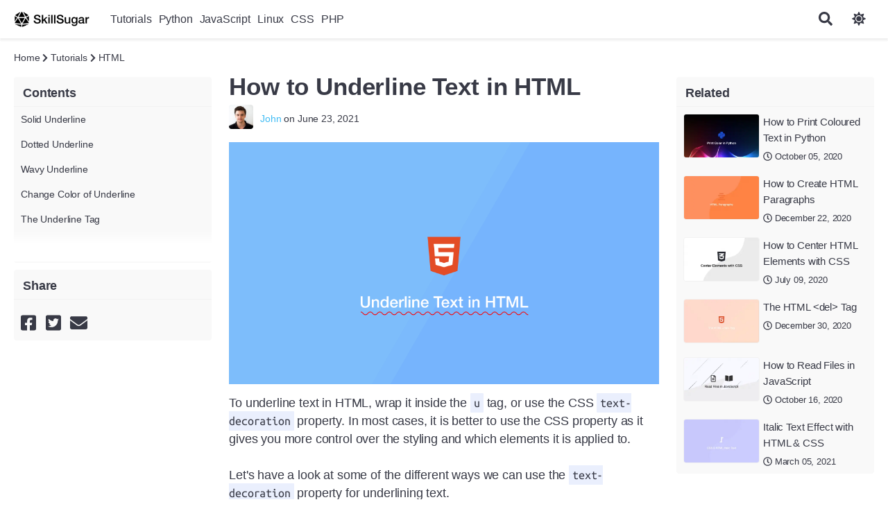

--- FILE ---
content_type: text/html; charset=UTF-8
request_url: https://www.skillsugar.com/how-to-underline-text-in-html
body_size: 9510
content:
<!DOCTYPE html><html lang="en"><head><meta charset="utf-8"/>
<script>var __ezHttpConsent={setByCat:function(src,tagType,attributes,category,force,customSetScriptFn=null){var setScript=function(){if(force||window.ezTcfConsent[category]){if(typeof customSetScriptFn==='function'){customSetScriptFn();}else{var scriptElement=document.createElement(tagType);scriptElement.src=src;attributes.forEach(function(attr){for(var key in attr){if(attr.hasOwnProperty(key)){scriptElement.setAttribute(key,attr[key]);}}});var firstScript=document.getElementsByTagName(tagType)[0];firstScript.parentNode.insertBefore(scriptElement,firstScript);}}};if(force||(window.ezTcfConsent&&window.ezTcfConsent.loaded)){setScript();}else if(typeof getEzConsentData==="function"){getEzConsentData().then(function(ezTcfConsent){if(ezTcfConsent&&ezTcfConsent.loaded){setScript();}else{console.error("cannot get ez consent data");force=true;setScript();}});}else{force=true;setScript();console.error("getEzConsentData is not a function");}},};</script>
<script>var ezTcfConsent=window.ezTcfConsent?window.ezTcfConsent:{loaded:false,store_info:false,develop_and_improve_services:false,measure_ad_performance:false,measure_content_performance:false,select_basic_ads:false,create_ad_profile:false,select_personalized_ads:false,create_content_profile:false,select_personalized_content:false,understand_audiences:false,use_limited_data_to_select_content:false,};function getEzConsentData(){return new Promise(function(resolve){document.addEventListener("ezConsentEvent",function(event){var ezTcfConsent=event.detail.ezTcfConsent;resolve(ezTcfConsent);});});}</script>
<script>if(typeof _setEzCookies!=='function'){function _setEzCookies(ezConsentData){var cookies=window.ezCookieQueue;for(var i=0;i<cookies.length;i++){var cookie=cookies[i];if(ezConsentData&&ezConsentData.loaded&&ezConsentData[cookie.tcfCategory]){document.cookie=cookie.name+"="+cookie.value;}}}}
window.ezCookieQueue=window.ezCookieQueue||[];if(typeof addEzCookies!=='function'){function addEzCookies(arr){window.ezCookieQueue=[...window.ezCookieQueue,...arr];}}
addEzCookies([{name:"ezoab_212777",value:"mod1; Path=/; Domain=skillsugar.com; Max-Age=7200",tcfCategory:"store_info",isEzoic:"true",},{name:"ezosuibasgeneris-1",value:"2b99c8de-8ca0-460a-4a2c-0a2e8692d882; Path=/; Domain=skillsugar.com; Expires=Tue, 02 Feb 2027 12:35:24 UTC; Secure; SameSite=None",tcfCategory:"understand_audiences",isEzoic:"true",}]);if(window.ezTcfConsent&&window.ezTcfConsent.loaded){_setEzCookies(window.ezTcfConsent);}else if(typeof getEzConsentData==="function"){getEzConsentData().then(function(ezTcfConsent){if(ezTcfConsent&&ezTcfConsent.loaded){_setEzCookies(window.ezTcfConsent);}else{console.error("cannot get ez consent data");_setEzCookies(window.ezTcfConsent);}});}else{console.error("getEzConsentData is not a function");_setEzCookies(window.ezTcfConsent);}</script><script type="text/javascript" data-ezscrex='false' data-cfasync='false'>window._ezaq = Object.assign({"edge_cache_status":11,"edge_response_time":299,"url":"https://www.skillsugar.com/how-to-underline-text-in-html"}, typeof window._ezaq !== "undefined" ? window._ezaq : {});</script><script type="text/javascript" data-ezscrex='false' data-cfasync='false'>window._ezaq = Object.assign({"ab_test_id":"mod1"}, typeof window._ezaq !== "undefined" ? window._ezaq : {});window.__ez=window.__ez||{};window.__ez.tf={};</script><script type="text/javascript" data-ezscrex='false' data-cfasync='false'>window.ezDisableAds = true;</script>
<script data-ezscrex='false' data-cfasync='false' data-pagespeed-no-defer>var __ez=__ez||{};__ez.stms=Date.now();__ez.evt={};__ez.script={};__ez.ck=__ez.ck||{};__ez.template={};__ez.template.isOrig=true;__ez.queue=__ez.queue||function(){var e=0,i=0,t=[],n=!1,o=[],r=[],s=!0,a=function(e,i,n,o,r,s,a){var l=arguments.length>7&&void 0!==arguments[7]?arguments[7]:window,d=this;this.name=e,this.funcName=i,this.parameters=null===n?null:w(n)?n:[n],this.isBlock=o,this.blockedBy=r,this.deleteWhenComplete=s,this.isError=!1,this.isComplete=!1,this.isInitialized=!1,this.proceedIfError=a,this.fWindow=l,this.isTimeDelay=!1,this.process=function(){f("... func = "+e),d.isInitialized=!0,d.isComplete=!0,f("... func.apply: "+e);var i=d.funcName.split("."),n=null,o=this.fWindow||window;i.length>3||(n=3===i.length?o[i[0]][i[1]][i[2]]:2===i.length?o[i[0]][i[1]]:o[d.funcName]),null!=n&&n.apply(null,this.parameters),!0===d.deleteWhenComplete&&delete t[e],!0===d.isBlock&&(f("----- F'D: "+d.name),m())}},l=function(e,i,t,n,o,r,s){var a=arguments.length>7&&void 0!==arguments[7]?arguments[7]:window,l=this;this.name=e,this.path=i,this.async=o,this.defer=r,this.isBlock=t,this.blockedBy=n,this.isInitialized=!1,this.isError=!1,this.isComplete=!1,this.proceedIfError=s,this.fWindow=a,this.isTimeDelay=!1,this.isPath=function(e){return"/"===e[0]&&"/"!==e[1]},this.getSrc=function(e){return void 0!==window.__ezScriptHost&&this.isPath(e)&&"banger.js"!==this.name?window.__ezScriptHost+e:e},this.process=function(){l.isInitialized=!0,f("... file = "+e);var i=this.fWindow?this.fWindow.document:document,t=i.createElement("script");t.src=this.getSrc(this.path),!0===o?t.async=!0:!0===r&&(t.defer=!0),t.onerror=function(){var e={url:window.location.href,name:l.name,path:l.path,user_agent:window.navigator.userAgent};"undefined"!=typeof _ezaq&&(e.pageview_id=_ezaq.page_view_id);var i=encodeURIComponent(JSON.stringify(e)),t=new XMLHttpRequest;t.open("GET","//g.ezoic.net/ezqlog?d="+i,!0),t.send(),f("----- ERR'D: "+l.name),l.isError=!0,!0===l.isBlock&&m()},t.onreadystatechange=t.onload=function(){var e=t.readyState;f("----- F'D: "+l.name),e&&!/loaded|complete/.test(e)||(l.isComplete=!0,!0===l.isBlock&&m())},i.getElementsByTagName("head")[0].appendChild(t)}},d=function(e,i){this.name=e,this.path="",this.async=!1,this.defer=!1,this.isBlock=!1,this.blockedBy=[],this.isInitialized=!0,this.isError=!1,this.isComplete=i,this.proceedIfError=!1,this.isTimeDelay=!1,this.process=function(){}};function c(e,i,n,s,a,d,c,u,f){var m=new l(e,i,n,s,a,d,c,f);!0===u?o[e]=m:r[e]=m,t[e]=m,h(m)}function h(e){!0!==u(e)&&0!=s&&e.process()}function u(e){if(!0===e.isTimeDelay&&!1===n)return f(e.name+" blocked = TIME DELAY!"),!0;if(w(e.blockedBy))for(var i=0;i<e.blockedBy.length;i++){var o=e.blockedBy[i];if(!1===t.hasOwnProperty(o))return f(e.name+" blocked = "+o),!0;if(!0===e.proceedIfError&&!0===t[o].isError)return!1;if(!1===t[o].isComplete)return f(e.name+" blocked = "+o),!0}return!1}function f(e){var i=window.location.href,t=new RegExp("[?&]ezq=([^&#]*)","i").exec(i);"1"===(t?t[1]:null)&&console.debug(e)}function m(){++e>200||(f("let's go"),p(o),p(r))}function p(e){for(var i in e)if(!1!==e.hasOwnProperty(i)){var t=e[i];!0===t.isComplete||u(t)||!0===t.isInitialized||!0===t.isError?!0===t.isError?f(t.name+": error"):!0===t.isComplete?f(t.name+": complete already"):!0===t.isInitialized&&f(t.name+": initialized already"):t.process()}}function w(e){return"[object Array]"==Object.prototype.toString.call(e)}return window.addEventListener("load",(function(){setTimeout((function(){n=!0,f("TDELAY -----"),m()}),5e3)}),!1),{addFile:c,addFileOnce:function(e,i,n,o,r,s,a,l,d){t[e]||c(e,i,n,o,r,s,a,l,d)},addDelayFile:function(e,i){var n=new l(e,i,!1,[],!1,!1,!0);n.isTimeDelay=!0,f(e+" ...  FILE! TDELAY"),r[e]=n,t[e]=n,h(n)},addFunc:function(e,n,s,l,d,c,u,f,m,p){!0===c&&(e=e+"_"+i++);var w=new a(e,n,s,l,d,u,f,p);!0===m?o[e]=w:r[e]=w,t[e]=w,h(w)},addDelayFunc:function(e,i,n){var o=new a(e,i,n,!1,[],!0,!0);o.isTimeDelay=!0,f(e+" ...  FUNCTION! TDELAY"),r[e]=o,t[e]=o,h(o)},items:t,processAll:m,setallowLoad:function(e){s=e},markLoaded:function(e){if(e&&0!==e.length){if(e in t){var i=t[e];!0===i.isComplete?f(i.name+" "+e+": error loaded duplicate"):(i.isComplete=!0,i.isInitialized=!0)}else t[e]=new d(e,!0);f("markLoaded dummyfile: "+t[e].name)}},logWhatsBlocked:function(){for(var e in t)!1!==t.hasOwnProperty(e)&&u(t[e])}}}();__ez.evt.add=function(e,t,n){e.addEventListener?e.addEventListener(t,n,!1):e.attachEvent?e.attachEvent("on"+t,n):e["on"+t]=n()},__ez.evt.remove=function(e,t,n){e.removeEventListener?e.removeEventListener(t,n,!1):e.detachEvent?e.detachEvent("on"+t,n):delete e["on"+t]};__ez.script.add=function(e){var t=document.createElement("script");t.src=e,t.async=!0,t.type="text/javascript",document.getElementsByTagName("head")[0].appendChild(t)};__ez.dot=__ez.dot||{};__ez.queue.addFileOnce('/detroitchicago/boise.js', '/detroitchicago/boise.js?gcb=195-0&cb=5', true, [], true, false, true, false);__ez.queue.addFileOnce('/parsonsmaize/abilene.js', '/parsonsmaize/abilene.js?gcb=195-0&cb=e80eca0cdb', true, [], true, false, true, false);__ez.queue.addFileOnce('/parsonsmaize/mulvane.js', '/parsonsmaize/mulvane.js?gcb=195-0&cb=e75e48eec0', true, ['/parsonsmaize/abilene.js'], true, false, true, false);__ez.queue.addFileOnce('/detroitchicago/birmingham.js', '/detroitchicago/birmingham.js?gcb=195-0&cb=539c47377c', true, ['/parsonsmaize/abilene.js'], true, false, true, false);</script>
<script data-ezscrex="false" type="text/javascript" data-cfasync="false">window._ezaq = Object.assign({"ad_cache_level":0,"adpicker_placement_cnt":0,"ai_placeholder_cache_level":0,"ai_placeholder_placement_cnt":-1,"domain":"skillsugar.com","domain_id":212777,"ezcache_level":0,"ezcache_skip_code":14,"has_bad_image":0,"has_bad_words":0,"is_sitespeed":0,"lt_cache_level":0,"response_size":26662,"response_size_orig":20903,"response_time_orig":255,"template_id":5,"url":"https://www.skillsugar.com/how-to-underline-text-in-html","word_count":0,"worst_bad_word_level":0}, typeof window._ezaq !== "undefined" ? window._ezaq : {});__ez.queue.markLoaded('ezaqBaseReady');</script>
<script type='text/javascript' data-ezscrex='false' data-cfasync='false'>
window.ezAnalyticsStatic = true;

function analyticsAddScript(script) {
	var ezDynamic = document.createElement('script');
	ezDynamic.type = 'text/javascript';
	ezDynamic.innerHTML = script;
	document.head.appendChild(ezDynamic);
}
function getCookiesWithPrefix() {
    var allCookies = document.cookie.split(';');
    var cookiesWithPrefix = {};

    for (var i = 0; i < allCookies.length; i++) {
        var cookie = allCookies[i].trim();

        for (var j = 0; j < arguments.length; j++) {
            var prefix = arguments[j];
            if (cookie.indexOf(prefix) === 0) {
                var cookieParts = cookie.split('=');
                var cookieName = cookieParts[0];
                var cookieValue = cookieParts.slice(1).join('=');
                cookiesWithPrefix[cookieName] = decodeURIComponent(cookieValue);
                break; // Once matched, no need to check other prefixes
            }
        }
    }

    return cookiesWithPrefix;
}
function productAnalytics() {
	var d = {"pr":[6],"omd5":"47ad5c9d00a51dc4cbca9b99bb4062ab","nar":"risk score"};
	d.u = _ezaq.url;
	d.p = _ezaq.page_view_id;
	d.v = _ezaq.visit_uuid;
	d.ab = _ezaq.ab_test_id;
	d.e = JSON.stringify(_ezaq);
	d.ref = document.referrer;
	d.c = getCookiesWithPrefix('active_template', 'ez', 'lp_');
	if(typeof ez_utmParams !== 'undefined') {
		d.utm = ez_utmParams;
	}

	var dataText = JSON.stringify(d);
	var xhr = new XMLHttpRequest();
	xhr.open('POST','/ezais/analytics?cb=1', true);
	xhr.onload = function () {
		if (xhr.status!=200) {
            return;
		}

        if(document.readyState !== 'loading') {
            analyticsAddScript(xhr.response);
            return;
        }

        var eventFunc = function() {
            if(document.readyState === 'loading') {
                return;
            }
            document.removeEventListener('readystatechange', eventFunc, false);
            analyticsAddScript(xhr.response);
        };

        document.addEventListener('readystatechange', eventFunc, false);
	};
	xhr.setRequestHeader('Content-Type','text/plain');
	xhr.send(dataText);
}
__ez.queue.addFunc("productAnalytics", "productAnalytics", null, true, ['ezaqBaseReady'], false, false, false, true);
</script><base href="https://www.skillsugar.com/how-to-underline-text-in-html"/>
    
    <title>How to Underline Text in HTML - SkillSugar</title>
    <meta name="description" content=""/>
    <meta name="viewport" content="width=device-width, initial-scale=1"/>
    <meta name="yandex-verification" content="5a05ccdbdfa0d2e3"/>
    <meta name="naver-site-verification" content="87c4e67e1d5cfd05a7eda79cce1cd92a428ca022"/>
    <meta name="csrf-token" content="Se13tWq5HQ37Lua6lVsNgyjRhbtw53l5m4EuGEvt"/>
    	<link rel="dns-prefetch" href="//fonts.googleapis.com"/>
	<link rel="dns-prefetch" href="//google-analytics.com"/>
	<link rel="dns-prefetch" href="//ajax.googleapis.com"/>

	<link rel="icon" type="image/png" href="/media/image/favicon/fav-64x64.png" sizes="64x64"/>		
	<link rel="apple-touch-icon" sizes="152x152" href="/media/image/favicon/fav-apple-152x152.png"/>
	<link rel="shortcut icon" sizes="196x196" href="/media/image/favicon/fav-android-196x196.png"/>
	<link rel="canonical" href="https://www.skillsugar.com/how-to-underline-text-in-html"/>
	<link href="/css/app.css?v=2.5.2" rel="stylesheet"/>


		<meta name="og:type" content="website"/>
	<meta name="og:title" content="How to Underline Text in HTML"/>
	<meta name="og:url" content="http://www.skillsugar.com/how-to-underline-text-in-html"/>
	<meta name="og:image" content="http://www.skillsugar.com/media/image/underline-1624407801.png"/>
	<meta name="twitter:card" content="summary_large_image"/>
	<meta name="twitter:title" content="How to Underline Text in HTML"/>
	<meta name="twitter:description" content="To underline text in HTML, wrap it inside the u tag, or use the CSS text-decoration property. In most cases, it is bette"/>
	<meta name="twitter:image:src" content="http://www.skillsugar.com/media/image/underline-1624407801.png"/>
		<meta name="twitter:site" content="@SkillSugar"/>
	<meta name="twitter:creator" content="@SkillSugar"/>

	<script type="application/ld+json">
	{
	  "@context": "http://schema.org",
	  "@type": "WebSite",
	  "url": "http://www.skillsugar.com/how-to-underline-text-in-html",
	  "potentialAction": {
	    "@type": "SearchAction",
	    "target": "https://www.skillsugar.com/search?query={search}",
	    "query-input": "required name=search"
	  }
	}
	</script>	

		<script>
	  (function(i,s,o,g,r,a,m){i['GoogleAnalyticsObject']=r;i[r]=i[r]||function(){
	  (i[r].q=i[r].q||[]).push(arguments)},i[r].l=1*new Date();a=s.createElement(o),
	  m=s.getElementsByTagName(o)[0];a.async=1;a.src=g;m.parentNode.insertBefore(a,m)
	  })(window,document,'script','https://www.google-analytics.com/analytics.js','ga');

	  ga('create', 'UA-111009838-1', 'auto');
	  ga('send', 'pageview');

	</script>
	
<script type='text/javascript'>
var ezoTemplate = 'orig_site';
var ezouid = '1';
var ezoFormfactor = '1';
</script><script data-ezscrex="false" type='text/javascript'>
var soc_app_id = '0';
var did = 212777;
var ezdomain = 'skillsugar.com';
var ezoicSearchable = 1;
</script></head>
<body class="light-theme">
	<header>
		<nav class="restrict flex">
			<a href="https://www.skillsugar.com" title="SkillSugar" class="logo"><span class="">SkillSugar</span></a>

					 	<ul class="flex nav header-nav">
		 			 			 				 				 			<li><a href="https://www.skillsugar.com/section/tutorials" class="inline-block link-level-1 nav-item-category2">Tutorials</a></li>
		 				 			 			 			 				 				 			<li><a href="https://www.skillsugar.com/section/tutorials/python" class="inline-block link-level-1 nav-item-category22">Python</a></li>
		 				 			 			 			 				 				 			<li><a href="https://www.skillsugar.com/section/tutorials/javascript" class="inline-block link-level-1 nav-item-category5">JavaScript</a></li>
		 				 			 			 			 				 				 			<li><a href="https://www.skillsugar.com/section/tutorials/linux" class="inline-block link-level-1 nav-item-category17">Linux</a></li>
		 				 			 			 			 				 				 			<li><a href="https://www.skillsugar.com/section/tutorials/css" class="inline-block link-level-1 nav-item-category6">CSS</a></li>
		 				 			 			 			 				 				 			<li><a href="https://www.skillsugar.com/section/tutorials/php" class="inline-block link-level-1 nav-item-category7">PHP</a></li>
		 				 			 			 	</ul>
		 			 	
		 	<div class="justify-end">
				<form name="search" id="search" method="get" action="https://www.skillsugar.com/search" class="search-section">
					<input type="text" name="query" id="search-input" placeholder="search" autocomplete="off" class="form-input"/>
					<button type="submit" class="btn btn-primary"><i class="fa fa-search"></i></button>
				</form>
				<button class="nav-mobile btn btn-transparent"><i class="fas fa-bars"></i></button>
				<button class="search-mobile btn btn-transparent"><i class="fas fa-search"></i></button>
				<button id="theme" class="btn btn-transparent"><i class="fas fa-sun"></i></button>
			</div>
		</nav>
	</header>

<main>
        <div class="restrict">

    	<div class="row crumbs">
		    <span class="small-text"><a href="https://www.skillsugar.com" class="grey-text">Home</a></span>
		    		    	<span class="small-text grey-text"> <i class="fas fa-chevron-right small-text grey-text"></i> <a href="https://www.skillsugar.com/section/tutorials" class="grey-text">Tutorials</a></span>
		    		    	<span class="small-text grey-text"> <i class="fas fa-chevron-right small-text grey-text"></i> <a href="https://www.skillsugar.com/section/tutorials/html" class="grey-text">HTML</a></span>
		    		</div>

		<div class="row">
			<aside class="item-contents-sidebar col-2">

				<!-- Ezoic - sidebar_top - sidebar
				<div id="ezoic-pub-ad-placeholder-101"> </div>
				End Ezoic - sidebar_top - sidebar -->

				<div class="rounded-widget"> 
										<h4>Contents</h4>
					<nav>
						<ul>
													<li>
								<a href="#solid-underline" class="grey-text">Solid Underline</a>
							</li>
													<li>
								<a href="#dotted-underline" class="grey-text">Dotted Underline</a>
							</li>
													<li>
								<a href="#wavy-underline" class="grey-text">Wavy Underline</a>
							</li>
													<li>
								<a href="#change-color-of-underline" class="grey-text">Change Color of Underline</a>
							</li>
													<li>
								<a href="#the-underline-tag" class="grey-text">The Underline Tag</a>
							</li>
												</ul>
					</nav>
									</div>

				<div class="rounded-widget marg-top">
					<h4>Share</h4>
					<div class="social-wrap">
    <a class="social first-social" rel="nofollow" href="#" onclick="javascript:void window.open(&#39;http://www.facebook.com/sharer/sharer.php?u=https%3A%2F%2Fskillsugar.com%2fhow-to-underline-text-in-html&#39;,&#39;&#39;,&#39;width=650,height=280,toolbar=0,menubar=0,location=0,status=0,scrollbars=0,resizable=1,left=0,top=0&#39;);return false;" target="_blank"><i class="facebook fab fa-facebook-square"></i></a>

    <a class="social twitter" rel="nofollow" href="#" onclick="javascript:void window.open(&#39;https://twitter.com/intent/tweet?url=https%3A%2F%2Fskillsugar.com%2fhow-to-underline-text-in-html&amp;text=&amp;hashtags=, .&amp;via=skill_sugar&#39;,&#39;&#39;,&#39;width=500,height=252,toolbar=0,menubar=0,location=0,status=1,scrollbars=0,resizable=1,left=0,top=0&#39;);return false;" target="_blank"><i class="twitter fab fa-twitter-square"></i></a>
    
	<a class="social last-social" href="/cdn-cgi/l/email-protection#[base64]" title="Share by Email">
	   <i class="fas envelope fa-envelope"></i></a>   
</div>

	
					<!-- Ezoic - sidebar_middle - sidebar_middle -->
					<div id="ezoic-pub-ad-placeholder-102"> </div>
					<!-- End Ezoic - sidebar_middle - sidebar_middle -->
				</div>
			</aside>



	        <div class="col-8 article-wrap ">       	
	            <article>	
	            	<h1 class="section-header">How to Underline Text in HTML</h1>
	            	<div class="flex flex-center article-meta">
	            			<a href="https://www.skillsugar.com/author/john" class="author-img"><img src="/media/image/profile/mini/1512647653.jpeg" class="rounded"/></a>
	            		<p class="small-text grey-text"><a href="https://www.skillsugar.com/author/john" class="white-text">John</a> on June 23, 2021</p>
	            	</div>
					<div class="overlay-wrap item-feature">
						<img src="/media/image/underline-1624407801.png" alt="" class="thumbnail"/>
				   	</div>

					<!-- Ezoic - under_page_title - under_page_title -->
					<div id="ezoic-pub-ad-placeholder-108"> </div>
					<!-- End Ezoic - under_page_title - under_page_title -->

	                    <p>To underline text in HTML, wrap it inside the <code>u</code> tag, or use the CSS <code>text-decoration</code> property. In most cases, it is better to use the CSS property as it gives you more control over the styling and which elements it is applied to.</p><p> </p><p>Let&#39;s have a look at some of the different ways we can use the <code>text-decoration</code> property for underlining text.</p><p> </p><h2 id="solid-underline">Solid Underline</h2><p>In the example below we will create a CSS class that will underline text with a solid line.</p><p> </p><pre><code class="html"><span class="p">&lt;</span><span class="nt">p</span><span class="p">&gt;</span>Some text. <span class="p">&lt;</span><span class="nt">span</span> <span class="na">class</span><span class="o">=</span><span class="s">&#34;underline&#34;</span><span class="p">&gt;</span>Some underlined text.<span class="p">&lt;/</span><span class="nt">span</span><span class="p">&gt;&lt;/</span><span class="nt">p</span><span class="p">&gt;</span>
</code></pre><pre><code class="css"><span class="p">.</span><span class="nc">underline</span> <span class="p">{</span>
  <span class="k">text-decoration</span><span class="p">:</span> <span class="kc">underline</span><span class="p">;</span>
<span class="p">}</span>
</code></pre><figure class="image"><img src="https://www.skillsugar.com/media/image/Screenshot 2021-06-23 at 01.35.27-1624408534.png" alt="Solid underline example"/></figure><h2 id="dotted-underline">Dotted Underline</h2><p>To create a dotted underline, add the dotted rule to the <code>text-decoration</code> property like this:</p><p> </p><pre><code class="css"><span class="p">.</span><span class="nc">underline</span> <span class="p">{</span>
  <span class="k">text-decoration</span><span class="p">:</span> <span class="kc">underline</span> <span class="kc">dotted</span><span class="p">;</span>
<span class="p">}</span>
</code></pre><figure class="image"><img src="https://www.skillsugar.com/media/image/Screenshot 2021-06-23 at 01.37.32-1624408656.png" alt="Dotted example"/></figure><h2 id="wavy-underline">Wavy Underline</h2><p>To create a wavy underline, add the wavy rule to the <code>text-decoration</code> property like this:</p><p> </p><pre><code class="css"><span class="p">.</span><span class="nc">underline</span> <span class="p">{</span>
  <span class="k">text-decoration</span><span class="p">:</span> <span class="kc">underline</span> <span class="kc">wavy</span><span class="p">;</span>
<span class="p">}</span>
</code></pre><figure class="image"><img src="https://www.skillsugar.com/media/image/Screenshot 2021-06-23 at 01.38.13-1624408696.png" alt="Wavy example"/></figure><h2 id="change-color-of-underline">Change Color of Underline</h2><p>To make the color of the underline be different from text, add a named color, hex code or rgb value to the <code>text-decoration</code> property like this:</p><p> </p><pre><code class="css"><span class="p">.</span><span class="nc">underline</span> <span class="p">{</span>
  <span class="k">text-decoration</span><span class="p">:</span> <span class="kc">underline</span> <span class="kc">wavy</span> <span class="kc">red</span><span class="p">;</span>
<span class="p">}</span>
</code></pre><figure class="image"><img src="https://www.skillsugar.com/media/image/Screenshot 2021-06-23 at 01.38.45-1624408728.png" alt="color underline example"/></figure><h2 id="the-underline-tag">The Underline Tag</h2><p>If you want to underline text without having to create a CSS rule yourself, wrap the text in a <code>u</code> tag like this:</p><p> </p><pre><code class="html"><span class="p">&lt;</span><span class="nt">p</span><span class="p">&gt;</span>Some text. <span class="p">&lt;</span><span class="nt">u</span><span class="p">&gt;</span>Some underlined text.<span class="p">&lt;/</span><span class="nt">u</span><span class="p">&gt;&lt;/</span><span class="nt">p</span><span class="p">&gt;</span>
</code></pre>

	                <div class="row padd-top">
	                		                </div>
	            </article>
	        </div>


	        		    	<aside class="col-2 sidebar-right">
	
	<!-- Ezoic - sidebar_right_top - sidebar -->
	<div id="ezoic-pub-ad-placeholder-103"> </div>
	<!-- End Ezoic - sidebar_right_top - sidebar -->
	
	<div class="rounded-widget">
					<h4>Related</h4>
			<ul>
									<li><div class="item-detail half-list flex relative">
	<div class="col-6">
			 				<img class="lazy thumbnail" alt=" thumbnail" src="/media/image/thumb/poster-default.png" data-src="/media/image/thumb/print-colors-in-python-1601936024.png"/>
			 	</div>

	<div class="item-meta col-6">
		<h3><a href="https://www.skillsugar.com/how-to-print-coloured-text-in-python" class="anchor-block-overlay">How to Print Coloured Text in Python</a></h3>
		<span class="small-text grey-text"><i class="far fa-clock"></i> October 05, 2020</span>
	</div>
</div></li>
									<li><div class="item-detail half-list flex relative">
	<div class="col-6">
			 				<img class="lazy thumbnail" alt=" thumbnail" src="/media/image/thumb/poster-default.png" data-src="/media/image/thumb/html-paragraphs-1608595877.png"/>
			 	</div>

	<div class="item-meta col-6">
		<h3><a href="https://www.skillsugar.com/how-to-create-html-paragraphs" class="anchor-block-overlay">How to Create HTML Paragraphs</a></h3>
		<span class="small-text grey-text"><i class="far fa-clock"></i> December 22, 2020</span>
	</div>
</div></li>
									<li><div class="item-detail half-list flex relative">
	<div class="col-6">
			 				<img class="lazy thumbnail" alt=" thumbnail" src="/media/image/thumb/poster-default.png" data-src="/media/image/thumb/css-centering-1594269545.png"/>
			 	</div>

	<div class="item-meta col-6">
		<h3><a href="https://www.skillsugar.com/how-to-center-html-elements-with-css" class="anchor-block-overlay">How to Center HTML Elements with CSS</a></h3>
		<span class="small-text grey-text"><i class="far fa-clock"></i> July 09, 2020</span>
	</div>
</div></li>
									<li><div class="item-detail half-list flex relative">
	<div class="col-6">
			 				<img class="lazy thumbnail" alt=" thumbnail" src="/media/image/thumb/poster-default.png" data-src="/media/image/thumb/html-del-tag-1609355906.png"/>
			 	</div>

	<div class="item-meta col-6">
		<h3><a href="https://www.skillsugar.com/the-html-del-tag" class="anchor-block-overlay">The HTML &lt;del&gt; Tag</a></h3>
		<span class="small-text grey-text"><i class="far fa-clock"></i> December 30, 2020</span>
	</div>
</div></li>
									<li><div class="item-detail half-list flex relative">
	<div class="col-6">
			 				<img class="lazy thumbnail" alt=" thumbnail" src="/media/image/thumb/poster-default.png" data-src="/media/image/thumb/read-files-in-javascript-1603167050.png"/>
			 	</div>

	<div class="item-meta col-6">
		<h3><a href="https://www.skillsugar.com/how-to-read-files-in-javascript" class="anchor-block-overlay">How to Read Files in JavaScript</a></h3>
		<span class="small-text grey-text"><i class="far fa-clock"></i> October 16, 2020</span>
	</div>
</div></li>
									<li><div class="item-detail half-list flex relative">
	<div class="col-6">
			 				<img class="lazy thumbnail" alt=" thumbnail" src="/media/image/thumb/poster-default.png" data-src="/media/image/thumb/italic-text-html-css-1614906819.png"/>
			 	</div>

	<div class="item-meta col-6">
		<h3><a href="https://www.skillsugar.com/italic-text-effect-with-html-css" class="anchor-block-overlay">Italic Text Effect with HTML &amp; CSS</a></h3>
		<span class="small-text grey-text"><i class="far fa-clock"></i> March 05, 2021</span>
	</div>
</div></li>
							</ul>
				
	</div>
	<!-- Ezoic - sidebar_right_middle - sidebar_middle -->
	<div id="ezoic-pub-ad-placeholder-104"> </div>
	<!-- End Ezoic - sidebar_right_middle - sidebar_middle -->

	<!-- Ezoic - sidebar_right_bottom - sidebar_bottom -->
	<div id="ezoic-pub-ad-placeholder-105"> </div>
	<!-- End Ezoic - sidebar_right_bottom - sidebar_bottom -->
</aside>    
		    		</div>

<div class="row marg-top padd-top">

<h4 class="section-header">Related Tutorials</h4>
<div class="thumbnail-col-3 "> 
<div class="item-detail relative">
	<div>
		 			<img class="lazy thumbnail" alt=" thumbnail" src="/media/image/thumb/poster-default.png" data-src="/media/image/thumb/print-colors-in-python-1601936024.png"/>
		 	</div>

	<div class="item-meta">
		<h3><a href="https://www.skillsugar.com/how-to-print-coloured-text-in-python" class="anchor-block-overlay">How to Print Coloured Text in Python</a></h3>
		<span class="small-text grey-text"><i class="far fa-clock"></i> October 05, 2020</span>
	</div>
</div></div>
<div class="thumbnail-col-3 "> 
<div class="item-detail relative">
	<div>
		 			<img class="lazy thumbnail" alt=" thumbnail" src="/media/image/thumb/poster-default.png" data-src="/media/image/thumb/html-paragraphs-1608595877.png"/>
		 	</div>

	<div class="item-meta">
		<h3><a href="https://www.skillsugar.com/how-to-create-html-paragraphs" class="anchor-block-overlay">How to Create HTML Paragraphs</a></h3>
		<span class="small-text grey-text"><i class="far fa-clock"></i> December 22, 2020</span>
	</div>
</div></div>
<div class="thumbnail-col-3 last"> 
<div class="item-detail relative">
	<div>
		 			<img class="lazy thumbnail" alt=" thumbnail" src="/media/image/thumb/poster-default.png" data-src="/media/image/thumb/css-centering-1594269545.png"/>
		 	</div>

	<div class="item-meta">
		<h3><a href="https://www.skillsugar.com/how-to-center-html-elements-with-css" class="anchor-block-overlay">How to Center HTML Elements with CSS</a></h3>
		<span class="small-text grey-text"><i class="far fa-clock"></i> July 09, 2020</span>
	</div>
</div></div>
<div class="thumbnail-col-3 "> 
<div class="item-detail relative">
	<div>
		 			<img class="lazy thumbnail" alt=" thumbnail" src="/media/image/thumb/poster-default.png" data-src="/media/image/thumb/html-del-tag-1609355906.png"/>
		 	</div>

	<div class="item-meta">
		<h3><a href="https://www.skillsugar.com/the-html-del-tag" class="anchor-block-overlay">The HTML &lt;del&gt; Tag</a></h3>
		<span class="small-text grey-text"><i class="far fa-clock"></i> December 30, 2020</span>
	</div>
</div></div>
<div class="thumbnail-col-3 "> 
<div class="item-detail relative">
	<div>
		 			<img class="lazy thumbnail" alt=" thumbnail" src="/media/image/thumb/poster-default.png" data-src="/media/image/thumb/read-files-in-javascript-1603167050.png"/>
		 	</div>

	<div class="item-meta">
		<h3><a href="https://www.skillsugar.com/how-to-read-files-in-javascript" class="anchor-block-overlay">How to Read Files in JavaScript</a></h3>
		<span class="small-text grey-text"><i class="far fa-clock"></i> October 16, 2020</span>
	</div>
</div></div>
<div class="thumbnail-col-3 last"> 
<div class="item-detail relative">
	<div>
		 			<img class="lazy thumbnail" alt=" thumbnail" src="/media/image/thumb/poster-default.png" data-src="/media/image/thumb/italic-text-html-css-1614906819.png"/>
		 	</div>

	<div class="item-meta">
		<h3><a href="https://www.skillsugar.com/italic-text-effect-with-html-css" class="anchor-block-overlay">Italic Text Effect with HTML &amp; CSS</a></h3>
		<span class="small-text grey-text"><i class="far fa-clock"></i> March 05, 2021</span>
	</div>
</div></div>
</div>
	</div>
</main>

<section>

<!-- Ezoic - bottom_of_page - bottom_of_page -->
<div id="ezoic-pub-ad-placeholder-106"> </div>
<!-- End Ezoic - bottom_of_page - bottom_of_page -->

<!-- Ezoic - bottom_of_page_2 - bottom_of_page -->
<div id="ezoic-pub-ad-placeholder-107"> </div>
<!-- End Ezoic - bottom_of_page_2 - bottom_of_page -->

    <footer class="footer">
        <nav class="restrict flex">
            <span class="grey-text">© 2026  www.skillsugar.com</span>
        
            <ul class="flex">
                <li><a href="https://www.skillsugar.com/feed.rss" aria-label="RSS"><i class="fas fa-rss"></i></a></li>
                <li><a href="https://twitter.com/SkillSugar" aria-label="Twitter"><i class="fab fa-twitter"></i></a></li>
                <li><a href="https://www.facebook.com/SkillSugar-102486768692322" aria-label="Twitter"><i class="fab fa-facebook-f"></i></a></li>
                <li><a href="https://www.skillsugar.com/contact" class="white-text inline-block">Contact</a></li>
                <li><a href="https://www.skillsugar.com/privacy" class="white-text inline-block">Privacy</a></li>
                <li><a href="https://www.skillsugar.com/terms-of-service" class="white-text inline-block">Terms</a></li>
            </ul>                        
        </nav>
    </footer>
</section>

<script data-cfasync="false" src="/cdn-cgi/scripts/5c5dd728/cloudflare-static/email-decode.min.js"></script><script src="/js/app.js?v=1.1.2"></script>

     


<script data-cfasync="false">function _emitEzConsentEvent(){var customEvent=new CustomEvent("ezConsentEvent",{detail:{ezTcfConsent:window.ezTcfConsent},bubbles:true,cancelable:true,});document.dispatchEvent(customEvent);}
(function(window,document){function _setAllEzConsentTrue(){window.ezTcfConsent.loaded=true;window.ezTcfConsent.store_info=true;window.ezTcfConsent.develop_and_improve_services=true;window.ezTcfConsent.measure_ad_performance=true;window.ezTcfConsent.measure_content_performance=true;window.ezTcfConsent.select_basic_ads=true;window.ezTcfConsent.create_ad_profile=true;window.ezTcfConsent.select_personalized_ads=true;window.ezTcfConsent.create_content_profile=true;window.ezTcfConsent.select_personalized_content=true;window.ezTcfConsent.understand_audiences=true;window.ezTcfConsent.use_limited_data_to_select_content=true;window.ezTcfConsent.select_personalized_content=true;}
function _clearEzConsentCookie(){document.cookie="ezCMPCookieConsent=tcf2;Domain=.skillsugar.com;Path=/;expires=Thu, 01 Jan 1970 00:00:00 GMT";}
_clearEzConsentCookie();if(typeof window.__tcfapi!=="undefined"){window.ezgconsent=false;var amazonHasRun=false;function _ezAllowed(tcdata,purpose){return(tcdata.purpose.consents[purpose]||tcdata.purpose.legitimateInterests[purpose]);}
function _handleConsentDecision(tcdata){window.ezTcfConsent.loaded=true;if(!tcdata.vendor.consents["347"]&&!tcdata.vendor.legitimateInterests["347"]){window._emitEzConsentEvent();return;}
window.ezTcfConsent.store_info=_ezAllowed(tcdata,"1");window.ezTcfConsent.develop_and_improve_services=_ezAllowed(tcdata,"10");window.ezTcfConsent.measure_content_performance=_ezAllowed(tcdata,"8");window.ezTcfConsent.select_basic_ads=_ezAllowed(tcdata,"2");window.ezTcfConsent.create_ad_profile=_ezAllowed(tcdata,"3");window.ezTcfConsent.select_personalized_ads=_ezAllowed(tcdata,"4");window.ezTcfConsent.create_content_profile=_ezAllowed(tcdata,"5");window.ezTcfConsent.measure_ad_performance=_ezAllowed(tcdata,"7");window.ezTcfConsent.use_limited_data_to_select_content=_ezAllowed(tcdata,"11");window.ezTcfConsent.select_personalized_content=_ezAllowed(tcdata,"6");window.ezTcfConsent.understand_audiences=_ezAllowed(tcdata,"9");window._emitEzConsentEvent();}
function _handleGoogleConsentV2(tcdata){if(!tcdata||!tcdata.purpose||!tcdata.purpose.consents){return;}
var googConsentV2={};if(tcdata.purpose.consents[1]){googConsentV2.ad_storage='granted';googConsentV2.analytics_storage='granted';}
if(tcdata.purpose.consents[3]&&tcdata.purpose.consents[4]){googConsentV2.ad_personalization='granted';}
if(tcdata.purpose.consents[1]&&tcdata.purpose.consents[7]){googConsentV2.ad_user_data='granted';}
if(googConsentV2.analytics_storage=='denied'){gtag('set','url_passthrough',true);}
gtag('consent','update',googConsentV2);}
__tcfapi("addEventListener",2,function(tcdata,success){if(!success||!tcdata){window._emitEzConsentEvent();return;}
if(!tcdata.gdprApplies){_setAllEzConsentTrue();window._emitEzConsentEvent();return;}
if(tcdata.eventStatus==="useractioncomplete"||tcdata.eventStatus==="tcloaded"){if(typeof gtag!='undefined'){_handleGoogleConsentV2(tcdata);}
_handleConsentDecision(tcdata);if(tcdata.purpose.consents["1"]===true&&tcdata.vendor.consents["755"]!==false){window.ezgconsent=true;(adsbygoogle=window.adsbygoogle||[]).pauseAdRequests=0;}
if(window.__ezconsent){__ezconsent.setEzoicConsentSettings(ezConsentCategories);}
__tcfapi("removeEventListener",2,function(success){return null;},tcdata.listenerId);if(!(tcdata.purpose.consents["1"]===true&&_ezAllowed(tcdata,"2")&&_ezAllowed(tcdata,"3")&&_ezAllowed(tcdata,"4"))){if(typeof __ez=="object"&&typeof __ez.bit=="object"&&typeof window["_ezaq"]=="object"&&typeof window["_ezaq"]["page_view_id"]=="string"){__ez.bit.Add(window["_ezaq"]["page_view_id"],[new __ezDotData("non_personalized_ads",true),]);}}}});}else{_setAllEzConsentTrue();window._emitEzConsentEvent();}})(window,document);</script><script defer src="https://static.cloudflareinsights.com/beacon.min.js/vcd15cbe7772f49c399c6a5babf22c1241717689176015" integrity="sha512-ZpsOmlRQV6y907TI0dKBHq9Md29nnaEIPlkf84rnaERnq6zvWvPUqr2ft8M1aS28oN72PdrCzSjY4U6VaAw1EQ==" data-cf-beacon='{"version":"2024.11.0","token":"84d872222a664134a8bf79ccd1504bcf","r":1,"server_timing":{"name":{"cfCacheStatus":true,"cfEdge":true,"cfExtPri":true,"cfL4":true,"cfOrigin":true,"cfSpeedBrain":true},"location_startswith":null}}' crossorigin="anonymous"></script>
</body></html>

--- FILE ---
content_type: text/plain
request_url: https://www.google-analytics.com/j/collect?v=1&_v=j102&a=657560427&t=pageview&_s=1&dl=https%3A%2F%2Fwww.skillsugar.com%2Fhow-to-underline-text-in-html&ul=en-us%40posix&dt=How%20to%20Underline%20Text%20in%20HTML%20-%20SkillSugar&sr=1280x720&vp=1280x720&_u=IEBAAEABAAAAACAAI~&jid=1898710541&gjid=1675631723&cid=1183767119.1770035725&tid=UA-111009838-1&_gid=1409659042.1770035725&_r=1&_slc=1&z=490166716
body_size: -451
content:
2,cG-SQJQGSMPXN